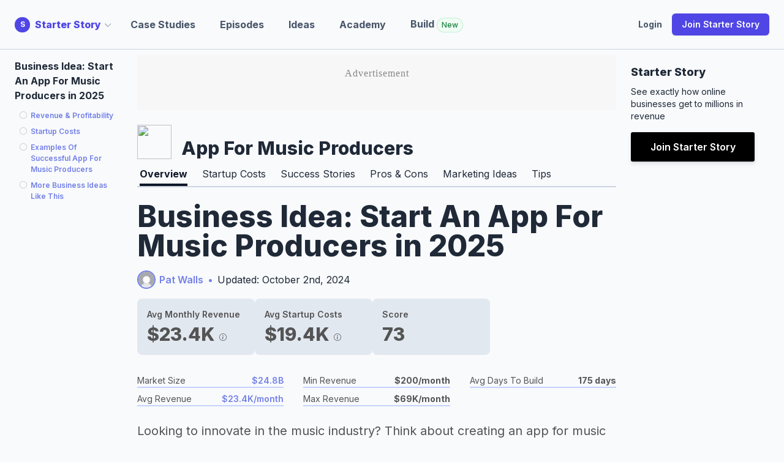

--- FILE ---
content_type: text/html
request_url: https://api.intentiq.com/profiles_engine/ProfilesEngineServlet?at=39&mi=10&dpi=936734067&pt=17&dpn=1&iiqidtype=2&iiqpcid=3a065ee1-1c25-4cc8-ba54-5211358fa5b4&iiqpciddate=1769414642005&pcid=0075f591-3434-4607-94f0-398b2b57dcc0&idtype=3&gdpr=0&japs=false&jaesc=0&jafc=0&jaensc=0&jsver=0.33&testGroup=A&source=pbjs&ABTestingConfigurationSource=group&abtg=A&vrref=https%3A%2F%2Fwww.starterstory.com
body_size: 53
content:
{"abPercentage":97,"adt":1,"ct":2,"isOptedOut":false,"data":{"eids":[]},"dbsaved":"false","ls":true,"cttl":86400000,"abTestUuid":"g_1a44f828-c66d-4288-a2f9-b622aa3757b8","tc":9,"sid":-738895369}

--- FILE ---
content_type: text/html; charset=utf-8
request_url: https://www.google.com/recaptcha/api2/aframe
body_size: 268
content:
<!DOCTYPE HTML><html><head><meta http-equiv="content-type" content="text/html; charset=UTF-8"></head><body><script nonce="X8i4jmOgUkRinFBVjsjSvA">/** Anti-fraud and anti-abuse applications only. See google.com/recaptcha */ try{var clients={'sodar':'https://pagead2.googlesyndication.com/pagead/sodar?'};window.addEventListener("message",function(a){try{if(a.source===window.parent){var b=JSON.parse(a.data);var c=clients[b['id']];if(c){var d=document.createElement('img');d.src=c+b['params']+'&rc='+(localStorage.getItem("rc::a")?sessionStorage.getItem("rc::b"):"");window.document.body.appendChild(d);sessionStorage.setItem("rc::e",parseInt(sessionStorage.getItem("rc::e")||0)+1);localStorage.setItem("rc::h",'1769414652578');}}}catch(b){}});window.parent.postMessage("_grecaptcha_ready", "*");}catch(b){}</script></body></html>

--- FILE ---
content_type: text/css
request_url: https://www.starterstory.com/assets/inter-font-53535d0a8bdabc63c43d64e35295e5e17d7c564f3141f3c7db362fd98879c3f6.css
body_size: 689
content:
@font-face{font-family:"Inter var";font-style:italic;font-weight:100 900;font-display:swap;src:url(/assets/Inter-italic.extra.var-54a99c4a2dca69b4356bf0407224110492a0b4d0caea1c93658edef3a5a56e6d.woff2) format("woff2");unicode-range:U+E000,U+E002-E081,U+E093-E097,U+E0A5-E0E7,U+E0F3-E11D,U+E11E-E165,U+EE01,U+F6C3;font-named-instance:"Italic"}@font-face{font-family:"Inter var";font-style:italic;font-weight:100 900;font-display:swap;src:url(/assets/Inter-italic.alternates.var-54a99c4a2dca69b4356bf0407224110492a0b4d0caea1c93658edef3a5a56e6d.woff2) format("woff2");unicode-range:U+E000,U+E002-E081,U+E093-E097,U+E0A5-E0E7,U+E0F3-E11D,U+E11E-E165,U+EE01,U+F6C3;font-named-instance:"Italic"}@font-face{font-family:"Inter var";font-style:italic;font-weight:100 900;font-display:swap;src:url(/assets/Inter-italic.symbols.var-f20bf105e9edaf8c5948d264a18f5ad13c79085ecc5f04ea012a855806e1d5c6.woff2) format("woff2");unicode-range:U+20DD-20DF,U+2190-219A,U+21A9-21AB,U+21B0-21B2,U+21B3-21B6,U+21BA-21BC,U+21D0,U+21D2,U+21D4,U+21DE-21E0,U+21E4-21E6,U+21E7,U+21EA,U+2303,U+2305,U+2318,U+2325-2328,U+232B,U+2380,U+2387,U+238B,U+23CE-23D0,U+2460-2469,U+24B6-24D0,U+24EA,U+25A0-25A3,U+25B2-25B4,U+25B6-25B8,U+25BA-25BE,U+25C0-25C2,U+25C4-25C8,U+25CB,U+25CF,U+25EF,U+2600,U+2605-2607,U+263C,U+2661,U+2665,U+26A0,U+2713,U+2717,U+2756,U+2764,U+2780-2789,U+27F5-27FB,U+2B06,U+2B12-2B14,U+2B1C,U+E000,U+E12B-E164,U+1F130-1F14A,U+1F850,U+1F852;font-named-instance:"Italic"}@font-face{font-family:"Inter var";font-style:italic;font-weight:100 900;font-display:swap;src:url(/assets/Inter-italic.extra.var-54a99c4a2dca69b4356bf0407224110492a0b4d0caea1c93658edef3a5a56e6d.woff2) format("woff2");unicode-range:U+E000,U+E002-E081,U+E093-E097,U+E0A5-E0E7,U+E0F3-E11D,U+E11E-E165,U+EE01,U+F6C3;font-named-instance:"Italic"}@font-face{font-family:"Inter var";font-style:italic;font-weight:100 900;font-display:swap;src:url(/assets/Inter-italic.alternates.var-54a99c4a2dca69b4356bf0407224110492a0b4d0caea1c93658edef3a5a56e6d.woff2) format("woff2");unicode-range:U+E000,U+E002-E081,U+E093-E097,U+E0A5-E0E7,U+E0F3-E11D,U+E11E-E165,U+EE01,U+F6C3;font-named-instance:"Italic"}@font-face{font-family:"Inter var";font-style:italic;font-weight:100 900;font-display:swap;src:url(/assets/Inter-italic.symbols.var-f20bf105e9edaf8c5948d264a18f5ad13c79085ecc5f04ea012a855806e1d5c6.woff2) format("woff2");unicode-range:U+20DD-20DF,U+2190-219A,U+21A9-21AB,U+21B0-21B2,U+21B3-21B6,U+21BA-21BC,U+21D0,U+21D2,U+21D4,U+21DE-21E0,U+21E4-21E6,U+21E7,U+21EA,U+2303,U+2305,U+2318,U+2325-2328,U+232B,U+2380,U+2387,U+238B,U+23CE-23D0,U+2460-2469,U+24B6-24D0,U+24EA,U+25A0-25A3,U+25B2-25B4,U+25B6-25B8,U+25BA-25BE,U+25C0-25C2,U+25C4-25C8,U+25CB,U+25CF,U+25EF,U+2600,U+2605-2607,U+263C,U+2661,U+2665,U+26A0,U+2713,U+2717,U+2756,U+2764,U+2780-2789,U+27F5-27FB,U+2B06,U+2B12-2B14,U+2B1C,U+E000,U+E12B-E164,U+1F130-1F14A,U+1F850,U+1F852;font-named-instance:"Italic"}@font-face{font-family:"Inter var";font-style:italic;font-weight:100 900;font-display:swap;src:url(/assets/Inter-italic.cyrillic.var-1deacbca55dc4559581f923a9b0bea1ffa487b116a6ebbf958c84fc5b0e514c2.woff2) format("woff2");unicode-range:U+0400-049E,U+04A0-0500,U+052F,U+20B4,U+2116,U+2DFF,U+A69F;font-named-instance:"Italic"}@font-face{font-family:"Inter var";font-style:italic;font-weight:100 900;font-display:swap;src:url(/assets/Inter-italic.greek.var-04b97a1b1cb6e38d0ba8162a4b3b777e7463cc06b6de14073ed406ff8bd3b907.woff2) format("woff2");unicode-range:U+0370-0378,U+037A-0380,U+0384-038B,U+038C,U+038E-03A2,U+03A3-03E2,U+03F0-0400,U+1F00-1F16,U+1F18-1F1E,U+1F20-1F46,U+1F48-1F4E,U+1F50-1F58,U+1F59,U+1F5B,U+1F5D,U+1F5F-1F7E,U+1F80-1FB5,U+1FB6-1FC5,U+1FC6-1FD4,U+1FD6-1FDC,U+1FDD-1FF0,U+1FF2-1FF5,U+1FF6-1FFF;font-named-instance:"Italic"}@font-face{font-family:"Inter var";font-style:italic;font-weight:100 900;font-display:swap;src:url(/assets/Inter-italic.vietnamese.var-bf499e59a3ff4514046894435941bcb5f962abcb8830b301f980de88eb244c28.woff2) format("woff2");unicode-range:U+0102-0104,U+0110-0112,U+0128-012A,U+0168-016A,U+01A0-01A2,U+01AF-01B1,U+1EA0-1EFA,U+20AB;font-named-instance:"Italic"}@font-face{font-family:"Inter var";font-style:italic;font-weight:100 900;font-display:swap;src:url(/assets/Inter-italic.latin-ext.var-e5355b282593b8dc56703c15e77f04f9b21e46cf058967ea7a24ae729f8a906a.woff2) format("woff2");unicode-range:U+0100-0149,U+014A-01C4,U+01C5-0250,U+0259,U+1E00-1F00,U+2020,U+20A0-20AC,U+20AD-20C0,U+2113,U+2C7C,U+2C7F,U+A7FF;font-named-instance:"Italic"}@font-face{font-family:"Inter var";font-style:italic;font-weight:100 900;font-display:swap;src:url(/assets/Inter-italic.latin.var-10436356e09a40415e6baa311d86c5cb40817661361cc32832aff5f543cb19d2.woff2) format("woff2");unicode-range:U+0000-007F,U+00A0-0100,U+0131,U+0152-0154,U+02BB-02BD,U+02C6,U+02DA,U+02DC,U+2000-200C,U+2010-2028,U+202F-2060,U+2074,U+20AC,U+2122,U+2191,U+2193,U+2212,U+FEFF;font-named-instance:"Italic"}@font-face{font-family:"Inter var";font-style:normal;font-weight:100 900;font-display:swap;src:url(/assets/Inter-roman.extra.var-767156afdb2f017f6a991f134468fca6a7b5735b66c3b88a3d462dbf0ac422bb.woff2) format("woff2");unicode-range:U+E000,U+E002-E081,U+E093-E097,U+E0A5-E0E7,U+E0F3-E11D,U+E11E-E165,U+EE01,U+F6C3;font-named-instance:"Regular"}@font-face{font-family:"Inter var";font-style:normal;font-weight:100 900;font-display:swap;src:url(/assets/Inter-roman.alternates.var-767156afdb2f017f6a991f134468fca6a7b5735b66c3b88a3d462dbf0ac422bb.woff2) format("woff2");unicode-range:U+E000,U+E002-E081,U+E093-E097,U+E0A5-E0E7,U+E0F3-E11D,U+E11E-E165,U+EE01,U+F6C3;font-named-instance:"Regular"}@font-face{font-family:"Inter var";font-style:normal;font-weight:100 900;font-display:swap;src:url(/assets/Inter-roman.symbols.var-61d7aebe86f365a4a76ebee6881b551af70df604d4edd5d8730ea54cc6a6286a.woff2) format("woff2");unicode-range:U+20DD-20DF,U+2190-219A,U+21A9-21AB,U+21B0-21B2,U+21B3-21B6,U+21BA-21BC,U+21D0,U+21D2,U+21D4,U+21DE-21E0,U+21E4-21E6,U+21E7,U+21EA,U+2303,U+2305,U+2318,U+2325-2328,U+232B,U+2380,U+2387,U+238B,U+23CE-23D0,U+2460-2469,U+24B6-24D0,U+24EA,U+25A0-25A3,U+25B2-25B4,U+25B6-25B8,U+25BA-25BE,U+25C0-25C2,U+25C4-25C8,U+25CB,U+25CF,U+25EF,U+2600,U+2605-2607,U+263C,U+2661,U+2665,U+26A0,U+2713,U+2717,U+2756,U+2764,U+2780-2789,U+27F5-27FB,U+2B06,U+2B12-2B14,U+2B1C,U+E000,U+E12B-E164,U+1F130-1F14A,U+1F850,U+1F852;font-named-instance:"Regular"}@font-face{font-family:"Inter var";font-style:normal;font-weight:100 900;font-display:swap;src:url(/assets/Inter-roman.cyrillic.var-1b95e5893a8f19de4da502401f544ecffe7ee4e0499400433936f45efb174500.woff2) format("woff2");unicode-range:U+0400-049E,U+04A0-0500,U+052F,U+20B4,U+2116,U+2DFF,U+A69F;font-named-instance:"Regular"}@font-face{font-family:"Inter var";font-style:normal;font-weight:100 900;font-display:swap;src:url(/assets/Inter-roman.greek.var-6d79d5913cf83e9a0634e1e0d77cd4d7f54a2201738d021de39d468698626cf4.woff2) format("woff2");unicode-range:U+0370-0378,U+037A-0380,U+0384-038B,U+038C,U+038E-03A2,U+03A3-03E2,U+03F0-0400,U+1F00-1F16,U+1F18-1F1E,U+1F20-1F46,U+1F48-1F4E,U+1F50-1F58,U+1F59,U+1F5B,U+1F5D,U+1F5F-1F7E,U+1F80-1FB5,U+1FB6-1FC5,U+1FC6-1FD4,U+1FD6-1FDC,U+1FDD-1FF0,U+1FF2-1FF5,U+1FF6-1FFF;font-named-instance:"Regular"}@font-face{font-family:"Inter var";font-style:normal;font-weight:100 900;font-display:swap;src:url(/assets/Inter-roman.vietnamese.var-042a637f47e2d7211b43737f7f7db3543ef1e8cee09afb2c435084c131b6c970.woff2) format("woff2");unicode-range:U+0102-0104,U+0110-0112,U+0128-012A,U+0168-016A,U+01A0-01A2,U+01AF-01B1,U+1EA0-1EFA,U+20AB;font-named-instance:"Regular"}@font-face{font-family:"Inter var";font-style:normal;font-weight:100 900;font-display:swap;src:url(/assets/Inter-roman.latin-ext.var-41f9c069fbca1d0b2c056c145b1b7cd3e3d72c2eb8c96ae60416e85c62c01b0d.woff2) format("woff2");unicode-range:U+0100-0149,U+014A-01C4,U+01C5-0250,U+0259,U+1E00-1F00,U+2020,U+20A0-20AC,U+20AD-20C0,U+2113,U+2C7C,U+2C7F,U+A7FF;font-named-instance:"Regular"}@font-face{font-family:"Inter var";font-style:normal;font-weight:100 900;font-display:swap;src:url(/assets/Inter-roman.latin.var-5156501c82759bb0891d4a37c4eb6bce023623d762572a946c56a17d8ae37bd8.woff2) format("woff2");unicode-range:U+0000-007F,U+00A0-0100,U+0131,U+0152-0154,U+02BB-02BD,U+02C6,U+02DA,U+02DC,U+2000-200C,U+2010-2028,U+202F-2060,U+2074,U+20AC,U+2122,U+2191,U+2193,U+2212,U+FEFF;font-named-instance:"Regular"}


--- FILE ---
content_type: text/plain
request_url: https://rtb.openx.net/openrtbb/prebidjs
body_size: -228
content:
{"id":"d120c28c-2287-4473-b582-7493d8cc8919","nbr":0}

--- FILE ---
content_type: text/plain
request_url: https://rtb.openx.net/openrtbb/prebidjs
body_size: -86
content:
{"id":"40ef8312-46ef-4e46-99c5-d65d21b4b899","nbr":0}

--- FILE ---
content_type: text/plain
request_url: https://rtb.openx.net/openrtbb/prebidjs
body_size: -228
content:
{"id":"5cf571c2-253a-4d54-b7fa-6466c28372de","nbr":0}

--- FILE ---
content_type: text/plain
request_url: https://rtb.openx.net/openrtbb/prebidjs
body_size: -228
content:
{"id":"626e9ade-09f9-4f4f-81b0-084dc2d74d5b","nbr":0}

--- FILE ---
content_type: text/plain
request_url: https://rtb.openx.net/openrtbb/prebidjs
body_size: -228
content:
{"id":"be9290c0-16a0-454d-ba8d-85bb8623928f","nbr":0}

--- FILE ---
content_type: text/plain
request_url: https://rtb.openx.net/openrtbb/prebidjs
body_size: -228
content:
{"id":"3466a4d9-ee22-40a7-b97a-2e37765702e2","nbr":0}

--- FILE ---
content_type: text/plain
request_url: https://rtb.openx.net/openrtbb/prebidjs
body_size: -228
content:
{"id":"d39e8f0b-c0f2-4d3c-a8eb-9b4a37fe53a5","nbr":0}

--- FILE ---
content_type: text/plain
request_url: https://rtb.openx.net/openrtbb/prebidjs
body_size: -228
content:
{"id":"3ae37e21-f4d6-461c-b44f-b36ae5fdd74b","nbr":0}

--- FILE ---
content_type: text/plain; charset=UTF-8
request_url: https://at.teads.tv/fpc?analytics_tag_id=PUB_17002&tfpvi=&gdpr_consent=&gdpr_status=22&gdpr_reason=220&ccpa_consent=&sv=prebid-v1
body_size: 56
content:
ZDIxZGZkMTgtNjg1ZS00ZDkyLWFkN2ItYWM1NGYzMjZiMzZiIy00LTc=

--- FILE ---
content_type: text/plain; charset=utf-8
request_url: https://ads.adthrive.com/http-api/cv2
body_size: 3186
content:
{"om":["00xbjwwl","0av741zl","0iyi1awv","1","10011/6d6f4081f445bfe6dd30563fe3476ab4","10310289136970_579599725","10310289136970_593674671","11142692","1185:1610326628","11896988","12010084","12010088","12168663","124843_10","124848_8","124853_8","12837802","17_24766942","1891/84813","1891/84814","1d04061f-7bb4-48f6-8dcc-094fb86dfef4","1ftzvfyu","1kpjxj5u","1ktgrre1","1qycnxb6","202430_200_EAAYACogrPcXlVDpv4mCpFHbtASH4.EGy-m7zq791oD26KFcrCUyBCeqWqs_","2179:581121500461316663","2249:650628523","2249:650628539","2249:674673691","2249:703669956","2307:7fmk89yf","2307:7xb3th35","2307:8orkh93v","2307:9krcxphu","2307:axihqhfq","2307:c2d7ypnt","2307:cv0h9mrv","2307:e38qsvko","2307:e9qxwwf1","2307:f5uvyvzt","2307:g749lgab","2307:gn3plkq1","2307:h4x8d2p8","2307:hfqgqvcv","2307:k0csqwfi","2307:k9ove2bo","2307:pi9dvb89","2307:s2ahu2ae","2307:uqph5v76","2307:wv55y51v","2307:zmciaqa3","2307:zvdz58bk","23595974","2409_15064_70_85808988","2409_15064_70_85809016","2409_15064_70_86739499","2409_25495_176_CR52092921","2409_25495_176_CR52092959","2409_25495_176_CR52153849","2409_25495_176_CR52178316","2409_25495_176_CR52178317","2409_25495_176_CR52186411","25048614","25_53v6aquw","25_ekocpzhh","25_vfvpfnp8","2662_199916_T26245902","2676:85521120","2676:85659423","2676:85802269","2676:86083004","2676:86434085","2676:86434411","2676:86434536","2676:86434560","2676:86698150","2676:86739499","2760:176_CR52153848","2760:176_CR52153849","2760:176_CR52178317","2760:176_CR52186411","29414696","2jjp1phz","2xe5185b","2xhes7df","3018/2e00b3c429118b4c5db4c5c30bab17b6","3018/39016ad64df6e5586a2240e8130e08be","3018/52bcb30d10dba8fc547783b75b467d59","308_125203_18","33603859","33604871","33637455","34182009","3490:CR52175339","3490:CR52223725","3658_15106_u4atmpu4","3658_203382_f3tdw9f3","3658_22079_iy6hsneq","381513943572","3822:24417995","3LMBEkP-wis","3v2n6fcp","409_216386","409_216388","409_216416","409_225977","409_227223","409_227227","409_230722","43645781","43919985","44629254","458901553568","47869802","481703827","485027845327","48739106","48739120","49869013","4etfwvf1","4lrf5n54","521168","533597863","53v6aquw","54779847","54779856","54779873","5504:203868","5510:mznp7ktv","5510:szwhi7rt","5510:u4atmpu4","5510:u56k46eo","55344524","553781814","557_409_216396","557_409_216596","557_409_216616","557_409_220169","557_409_220173","557_409_220343","557_409_220344","557_409_220354","557_409_228064","558_93_axihqhfq","558_93_e9qxwwf1","558_93_u4atmpu4","56341213","56635908","5989_84349_553781220","5c910d0e-23ac-4245-b99f-f392e1107c8e","5s8wi8hf","60146355","60638194","61444664","618576351","618653722","618876699","618980679","61900466","619089559","61916211","61916223","61916225","61916229","61926845","61932920","61932925","61932957","6226505239","6226507991","6226508011","6226530649","628222860","628223277","628444259","628444349","628444439","628622163","628622169","628622172","628622241","628622247","628683371","628687043","628687157","628687463","628803013","628841673","629009180","629167998","629168001","629168010","629168565","629171196","62983846","63047261","680_99480_464327579","690_99485_1610326628","695879875","697189989","697190041","697876997","6mrds7pc","700109383","700109389","700109399","702423494","705115233","705115332","705115442","705115523","705116521","70_86083004","70_86698464","7255_121665_axon-131","7255_121665_dsp-387454","7354_111700_86509222","7354_111700_86509226","7354_138543_85809046","74243_74_18364062","74wv3qdx","7969_149355_45999649","7cmeqmw8","7fmk89yf","7vplnmf7","7xb3th35","8193073","8193078","86509226","86925905","86927860","86927934","8orkh93v","8p1rpksz","9010/ba9f11025c980a17f6936d2888902e29","9057/0328842c8f1d017570ede5c97267f40d","9057/0da634e56b4dee1eb149a27fcef83898","9057/1ed2e1a3f7522e9d5b4d247b57ab0c7c","9057/211d1f0fa71d1a58cabee51f2180e38f","9057/231dc6cdaab2d0112d8c69cdcbfdf9e9","9057/37a3ff30354283181bfb9fb2ec2f8f75","9057/5f448328401da696520ae886a00965e2","9307ba0f-39ae-40ea-acb2-b9194f919504","9d5f8vic","9krcxphu","a1jsuk6w","a7wye4jw","ad6783io","am5rpdwy","axihqhfq","bd5xg6f6","bgyg2jg7","c1hsjx06","c1u7ixf4","c25t9p0u","c2d7ypnt","c3dhicuk","cr-2azmi2ttu9vd","cr-2azmi2ttuatj","cr-2azmi2ttubwe","cr-Bitc7n_p9iw__vat__49i_k_6v6_h_jce2vj5h_G0l9Rdjrj","cr-Bitc7n_p9iw__vat__49i_k_6v6_h_jce2vj5h_yApYgdjrj","cr-a9s2xgzrubwj","cr-f6puwm2yw7tf1","cr-h6q46o706lrgv2","cr-sfdoafaduatj","cr-sfdoafadubwe","cymho2zs","e38qsvko","e9qxwwf1","echvksei","f3h9fqou","f3tdw9f3","f8e4ig0n","fcn2zae1","fjp0ceax","fleb9ndb","g749lgab","ge4kwk32","gn3plkq1","h4x8d2p8","hffavbt7","hfqgqvcv","hu52wf5i","hwr63jqc","i2aglcoy","i90isgt0","iqdsx7qh","iy6hsneq","jsy1a3jk","k0csqwfi","k9ove2bo","kdsr5zay","kk5768bd","l2s786m6","lshbpt6z","muvxy961","mznp7ktv","n8w0plts","nv2985uhf1y","nv5uhf1y","o79rfir1","ofoon6ir","ozdii3rw","pkydekxi","q9plh3qd","qp9gc5fs","qt09ii59","s2ahu2ae","s4s41bit","sslkianq","szwhi7rt","t73gfjqn","ti0s3bz3","ttjmhjja","u3i8n6ef","u4atmpu4","uc3gjkej","utberk8n","v705kko8","vdcb5d4i","ven7pu1c","w1ws81sy","wvuhrb6o","x420t9me","x61c6oxa","xnfnfr4x","yNSRqaDeuME","yi6qlg3p","zaiy3lqy","zep75yl2","zvdz58bk","zw6jpag6","7979132","7979135"],"pmp":[],"adomains":["123notices.com","1md.org","about.bugmd.com","acelauncher.com","adameve.com","akusoli.com","allyspin.com","askanexpertonline.com","atomapplications.com","bassbet.com","betsson.gr","biz-zone.co","bizreach.jp","braverx.com","bubbleroom.se","bugmd.com","buydrcleanspray.com","byrna.com","capitaloneshopping.com","clarifion.com","combatironapparel.com","controlcase.com","convertwithwave.com","cotosen.com","countingmypennies.com","cratedb.com","croisieurope.be","cs.money","dallasnews.com","definition.org","derila-ergo.com","dhgate.com","dhs.gov","displate.com","easyprint.app","easyrecipefinder.co","fabpop.net","familynow.club","fla-keys.com","folkaly.com","g123.jp","gameswaka.com","getbugmd.com","getconsumerchoice.com","getcubbie.com","gowavebrowser.co","gowdr.com","gransino.com","grosvenorcasinos.com","guard.io","hero-wars.com","holts.com","instantbuzz.net","itsmanual.com","jackpotcitycasino.com","justanswer.com","justanswer.es","la-date.com","lightinthebox.com","liverrenew.com","local.com","lovehoney.com","lulutox.com","lymphsystemsupport.com","manualsdirectory.org","meccabingo.com","medimops.de","mensdrivingforce.com","millioner.com","miniretornaveis.com","mobiplus.me","myiq.com","national-lottery.co.uk","naturalhealthreports.net","nbliver360.com","nikke-global.com","nordicspirit.co.uk","nuubu.com","onlinemanualspdf.co","original-play.com","outliermodel.com","paperela.com","paradisestays.site","parasiterelief.com","peta.org","photoshelter.com","plannedparenthood.org","playvod-za.com","printeasilyapp.com","printwithwave.com","profitor.com","quicklearnx.com","quickrecipehub.com","rakuten-sec.co.jp","rangeusa.com","refinancegold.com","robocat.com","royalcaribbean.com","saba.com.mx","shift.com","simple.life","spinbara.com","systeme.io","taboola.com","tackenberg.de","temu.com","tenfactorialrocks.com","theoceanac.com","topaipick.com","totaladblock.com","usconcealedcarry.com","vagisil.com","vegashero.com","vegogarden.com","veryfast.io","viewmanuals.com","viewrecipe.net","votervoice.net","vuse.com","wavebrowser.co","wavebrowserpro.com","weareplannedparenthood.org","xiaflex.com","yourchamilia.com"]}

--- FILE ---
content_type: text/plain
request_url: https://rtb.openx.net/openrtbb/prebidjs
body_size: -228
content:
{"id":"f02f062f-fc98-4554-8c2a-43c61d78d8a7","nbr":0}

--- FILE ---
content_type: text/plain
request_url: https://rtb.openx.net/openrtbb/prebidjs
body_size: -228
content:
{"id":"1a0a2a2f-5224-4a73-87c6-58c7a55d4985","nbr":0}